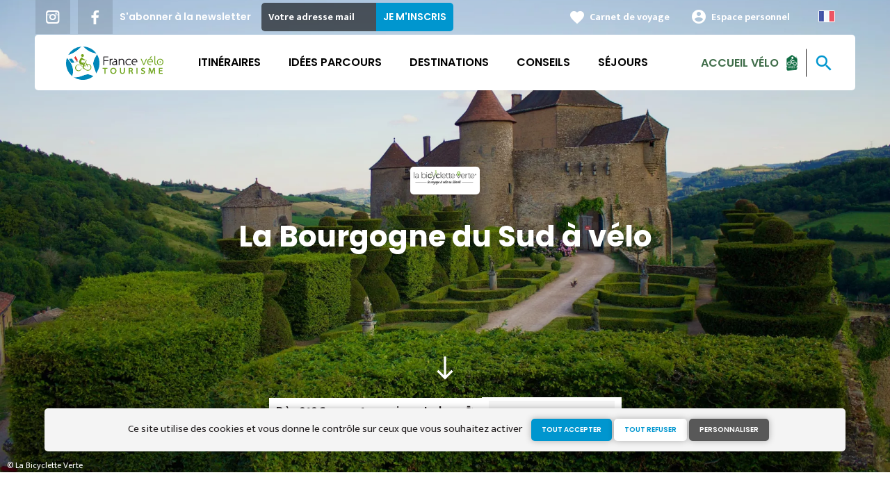

--- FILE ---
content_type: text/html; charset=utf-8
request_url: https://www.google.com/recaptcha/api2/anchor?ar=1&k=6LcmIsMZAAAAAHpvqtlXmPR_BIm42mz6Izvg9-DD&co=aHR0cHM6Ly93d3cuZnJhbmNldmVsb3RvdXJpc21lLmNvbTo0NDM.&hl=en&v=N67nZn4AqZkNcbeMu4prBgzg&size=invisible&anchor-ms=20000&execute-ms=30000&cb=2jw17xsynhsc
body_size: 48806
content:
<!DOCTYPE HTML><html dir="ltr" lang="en"><head><meta http-equiv="Content-Type" content="text/html; charset=UTF-8">
<meta http-equiv="X-UA-Compatible" content="IE=edge">
<title>reCAPTCHA</title>
<style type="text/css">
/* cyrillic-ext */
@font-face {
  font-family: 'Roboto';
  font-style: normal;
  font-weight: 400;
  font-stretch: 100%;
  src: url(//fonts.gstatic.com/s/roboto/v48/KFO7CnqEu92Fr1ME7kSn66aGLdTylUAMa3GUBHMdazTgWw.woff2) format('woff2');
  unicode-range: U+0460-052F, U+1C80-1C8A, U+20B4, U+2DE0-2DFF, U+A640-A69F, U+FE2E-FE2F;
}
/* cyrillic */
@font-face {
  font-family: 'Roboto';
  font-style: normal;
  font-weight: 400;
  font-stretch: 100%;
  src: url(//fonts.gstatic.com/s/roboto/v48/KFO7CnqEu92Fr1ME7kSn66aGLdTylUAMa3iUBHMdazTgWw.woff2) format('woff2');
  unicode-range: U+0301, U+0400-045F, U+0490-0491, U+04B0-04B1, U+2116;
}
/* greek-ext */
@font-face {
  font-family: 'Roboto';
  font-style: normal;
  font-weight: 400;
  font-stretch: 100%;
  src: url(//fonts.gstatic.com/s/roboto/v48/KFO7CnqEu92Fr1ME7kSn66aGLdTylUAMa3CUBHMdazTgWw.woff2) format('woff2');
  unicode-range: U+1F00-1FFF;
}
/* greek */
@font-face {
  font-family: 'Roboto';
  font-style: normal;
  font-weight: 400;
  font-stretch: 100%;
  src: url(//fonts.gstatic.com/s/roboto/v48/KFO7CnqEu92Fr1ME7kSn66aGLdTylUAMa3-UBHMdazTgWw.woff2) format('woff2');
  unicode-range: U+0370-0377, U+037A-037F, U+0384-038A, U+038C, U+038E-03A1, U+03A3-03FF;
}
/* math */
@font-face {
  font-family: 'Roboto';
  font-style: normal;
  font-weight: 400;
  font-stretch: 100%;
  src: url(//fonts.gstatic.com/s/roboto/v48/KFO7CnqEu92Fr1ME7kSn66aGLdTylUAMawCUBHMdazTgWw.woff2) format('woff2');
  unicode-range: U+0302-0303, U+0305, U+0307-0308, U+0310, U+0312, U+0315, U+031A, U+0326-0327, U+032C, U+032F-0330, U+0332-0333, U+0338, U+033A, U+0346, U+034D, U+0391-03A1, U+03A3-03A9, U+03B1-03C9, U+03D1, U+03D5-03D6, U+03F0-03F1, U+03F4-03F5, U+2016-2017, U+2034-2038, U+203C, U+2040, U+2043, U+2047, U+2050, U+2057, U+205F, U+2070-2071, U+2074-208E, U+2090-209C, U+20D0-20DC, U+20E1, U+20E5-20EF, U+2100-2112, U+2114-2115, U+2117-2121, U+2123-214F, U+2190, U+2192, U+2194-21AE, U+21B0-21E5, U+21F1-21F2, U+21F4-2211, U+2213-2214, U+2216-22FF, U+2308-230B, U+2310, U+2319, U+231C-2321, U+2336-237A, U+237C, U+2395, U+239B-23B7, U+23D0, U+23DC-23E1, U+2474-2475, U+25AF, U+25B3, U+25B7, U+25BD, U+25C1, U+25CA, U+25CC, U+25FB, U+266D-266F, U+27C0-27FF, U+2900-2AFF, U+2B0E-2B11, U+2B30-2B4C, U+2BFE, U+3030, U+FF5B, U+FF5D, U+1D400-1D7FF, U+1EE00-1EEFF;
}
/* symbols */
@font-face {
  font-family: 'Roboto';
  font-style: normal;
  font-weight: 400;
  font-stretch: 100%;
  src: url(//fonts.gstatic.com/s/roboto/v48/KFO7CnqEu92Fr1ME7kSn66aGLdTylUAMaxKUBHMdazTgWw.woff2) format('woff2');
  unicode-range: U+0001-000C, U+000E-001F, U+007F-009F, U+20DD-20E0, U+20E2-20E4, U+2150-218F, U+2190, U+2192, U+2194-2199, U+21AF, U+21E6-21F0, U+21F3, U+2218-2219, U+2299, U+22C4-22C6, U+2300-243F, U+2440-244A, U+2460-24FF, U+25A0-27BF, U+2800-28FF, U+2921-2922, U+2981, U+29BF, U+29EB, U+2B00-2BFF, U+4DC0-4DFF, U+FFF9-FFFB, U+10140-1018E, U+10190-1019C, U+101A0, U+101D0-101FD, U+102E0-102FB, U+10E60-10E7E, U+1D2C0-1D2D3, U+1D2E0-1D37F, U+1F000-1F0FF, U+1F100-1F1AD, U+1F1E6-1F1FF, U+1F30D-1F30F, U+1F315, U+1F31C, U+1F31E, U+1F320-1F32C, U+1F336, U+1F378, U+1F37D, U+1F382, U+1F393-1F39F, U+1F3A7-1F3A8, U+1F3AC-1F3AF, U+1F3C2, U+1F3C4-1F3C6, U+1F3CA-1F3CE, U+1F3D4-1F3E0, U+1F3ED, U+1F3F1-1F3F3, U+1F3F5-1F3F7, U+1F408, U+1F415, U+1F41F, U+1F426, U+1F43F, U+1F441-1F442, U+1F444, U+1F446-1F449, U+1F44C-1F44E, U+1F453, U+1F46A, U+1F47D, U+1F4A3, U+1F4B0, U+1F4B3, U+1F4B9, U+1F4BB, U+1F4BF, U+1F4C8-1F4CB, U+1F4D6, U+1F4DA, U+1F4DF, U+1F4E3-1F4E6, U+1F4EA-1F4ED, U+1F4F7, U+1F4F9-1F4FB, U+1F4FD-1F4FE, U+1F503, U+1F507-1F50B, U+1F50D, U+1F512-1F513, U+1F53E-1F54A, U+1F54F-1F5FA, U+1F610, U+1F650-1F67F, U+1F687, U+1F68D, U+1F691, U+1F694, U+1F698, U+1F6AD, U+1F6B2, U+1F6B9-1F6BA, U+1F6BC, U+1F6C6-1F6CF, U+1F6D3-1F6D7, U+1F6E0-1F6EA, U+1F6F0-1F6F3, U+1F6F7-1F6FC, U+1F700-1F7FF, U+1F800-1F80B, U+1F810-1F847, U+1F850-1F859, U+1F860-1F887, U+1F890-1F8AD, U+1F8B0-1F8BB, U+1F8C0-1F8C1, U+1F900-1F90B, U+1F93B, U+1F946, U+1F984, U+1F996, U+1F9E9, U+1FA00-1FA6F, U+1FA70-1FA7C, U+1FA80-1FA89, U+1FA8F-1FAC6, U+1FACE-1FADC, U+1FADF-1FAE9, U+1FAF0-1FAF8, U+1FB00-1FBFF;
}
/* vietnamese */
@font-face {
  font-family: 'Roboto';
  font-style: normal;
  font-weight: 400;
  font-stretch: 100%;
  src: url(//fonts.gstatic.com/s/roboto/v48/KFO7CnqEu92Fr1ME7kSn66aGLdTylUAMa3OUBHMdazTgWw.woff2) format('woff2');
  unicode-range: U+0102-0103, U+0110-0111, U+0128-0129, U+0168-0169, U+01A0-01A1, U+01AF-01B0, U+0300-0301, U+0303-0304, U+0308-0309, U+0323, U+0329, U+1EA0-1EF9, U+20AB;
}
/* latin-ext */
@font-face {
  font-family: 'Roboto';
  font-style: normal;
  font-weight: 400;
  font-stretch: 100%;
  src: url(//fonts.gstatic.com/s/roboto/v48/KFO7CnqEu92Fr1ME7kSn66aGLdTylUAMa3KUBHMdazTgWw.woff2) format('woff2');
  unicode-range: U+0100-02BA, U+02BD-02C5, U+02C7-02CC, U+02CE-02D7, U+02DD-02FF, U+0304, U+0308, U+0329, U+1D00-1DBF, U+1E00-1E9F, U+1EF2-1EFF, U+2020, U+20A0-20AB, U+20AD-20C0, U+2113, U+2C60-2C7F, U+A720-A7FF;
}
/* latin */
@font-face {
  font-family: 'Roboto';
  font-style: normal;
  font-weight: 400;
  font-stretch: 100%;
  src: url(//fonts.gstatic.com/s/roboto/v48/KFO7CnqEu92Fr1ME7kSn66aGLdTylUAMa3yUBHMdazQ.woff2) format('woff2');
  unicode-range: U+0000-00FF, U+0131, U+0152-0153, U+02BB-02BC, U+02C6, U+02DA, U+02DC, U+0304, U+0308, U+0329, U+2000-206F, U+20AC, U+2122, U+2191, U+2193, U+2212, U+2215, U+FEFF, U+FFFD;
}
/* cyrillic-ext */
@font-face {
  font-family: 'Roboto';
  font-style: normal;
  font-weight: 500;
  font-stretch: 100%;
  src: url(//fonts.gstatic.com/s/roboto/v48/KFO7CnqEu92Fr1ME7kSn66aGLdTylUAMa3GUBHMdazTgWw.woff2) format('woff2');
  unicode-range: U+0460-052F, U+1C80-1C8A, U+20B4, U+2DE0-2DFF, U+A640-A69F, U+FE2E-FE2F;
}
/* cyrillic */
@font-face {
  font-family: 'Roboto';
  font-style: normal;
  font-weight: 500;
  font-stretch: 100%;
  src: url(//fonts.gstatic.com/s/roboto/v48/KFO7CnqEu92Fr1ME7kSn66aGLdTylUAMa3iUBHMdazTgWw.woff2) format('woff2');
  unicode-range: U+0301, U+0400-045F, U+0490-0491, U+04B0-04B1, U+2116;
}
/* greek-ext */
@font-face {
  font-family: 'Roboto';
  font-style: normal;
  font-weight: 500;
  font-stretch: 100%;
  src: url(//fonts.gstatic.com/s/roboto/v48/KFO7CnqEu92Fr1ME7kSn66aGLdTylUAMa3CUBHMdazTgWw.woff2) format('woff2');
  unicode-range: U+1F00-1FFF;
}
/* greek */
@font-face {
  font-family: 'Roboto';
  font-style: normal;
  font-weight: 500;
  font-stretch: 100%;
  src: url(//fonts.gstatic.com/s/roboto/v48/KFO7CnqEu92Fr1ME7kSn66aGLdTylUAMa3-UBHMdazTgWw.woff2) format('woff2');
  unicode-range: U+0370-0377, U+037A-037F, U+0384-038A, U+038C, U+038E-03A1, U+03A3-03FF;
}
/* math */
@font-face {
  font-family: 'Roboto';
  font-style: normal;
  font-weight: 500;
  font-stretch: 100%;
  src: url(//fonts.gstatic.com/s/roboto/v48/KFO7CnqEu92Fr1ME7kSn66aGLdTylUAMawCUBHMdazTgWw.woff2) format('woff2');
  unicode-range: U+0302-0303, U+0305, U+0307-0308, U+0310, U+0312, U+0315, U+031A, U+0326-0327, U+032C, U+032F-0330, U+0332-0333, U+0338, U+033A, U+0346, U+034D, U+0391-03A1, U+03A3-03A9, U+03B1-03C9, U+03D1, U+03D5-03D6, U+03F0-03F1, U+03F4-03F5, U+2016-2017, U+2034-2038, U+203C, U+2040, U+2043, U+2047, U+2050, U+2057, U+205F, U+2070-2071, U+2074-208E, U+2090-209C, U+20D0-20DC, U+20E1, U+20E5-20EF, U+2100-2112, U+2114-2115, U+2117-2121, U+2123-214F, U+2190, U+2192, U+2194-21AE, U+21B0-21E5, U+21F1-21F2, U+21F4-2211, U+2213-2214, U+2216-22FF, U+2308-230B, U+2310, U+2319, U+231C-2321, U+2336-237A, U+237C, U+2395, U+239B-23B7, U+23D0, U+23DC-23E1, U+2474-2475, U+25AF, U+25B3, U+25B7, U+25BD, U+25C1, U+25CA, U+25CC, U+25FB, U+266D-266F, U+27C0-27FF, U+2900-2AFF, U+2B0E-2B11, U+2B30-2B4C, U+2BFE, U+3030, U+FF5B, U+FF5D, U+1D400-1D7FF, U+1EE00-1EEFF;
}
/* symbols */
@font-face {
  font-family: 'Roboto';
  font-style: normal;
  font-weight: 500;
  font-stretch: 100%;
  src: url(//fonts.gstatic.com/s/roboto/v48/KFO7CnqEu92Fr1ME7kSn66aGLdTylUAMaxKUBHMdazTgWw.woff2) format('woff2');
  unicode-range: U+0001-000C, U+000E-001F, U+007F-009F, U+20DD-20E0, U+20E2-20E4, U+2150-218F, U+2190, U+2192, U+2194-2199, U+21AF, U+21E6-21F0, U+21F3, U+2218-2219, U+2299, U+22C4-22C6, U+2300-243F, U+2440-244A, U+2460-24FF, U+25A0-27BF, U+2800-28FF, U+2921-2922, U+2981, U+29BF, U+29EB, U+2B00-2BFF, U+4DC0-4DFF, U+FFF9-FFFB, U+10140-1018E, U+10190-1019C, U+101A0, U+101D0-101FD, U+102E0-102FB, U+10E60-10E7E, U+1D2C0-1D2D3, U+1D2E0-1D37F, U+1F000-1F0FF, U+1F100-1F1AD, U+1F1E6-1F1FF, U+1F30D-1F30F, U+1F315, U+1F31C, U+1F31E, U+1F320-1F32C, U+1F336, U+1F378, U+1F37D, U+1F382, U+1F393-1F39F, U+1F3A7-1F3A8, U+1F3AC-1F3AF, U+1F3C2, U+1F3C4-1F3C6, U+1F3CA-1F3CE, U+1F3D4-1F3E0, U+1F3ED, U+1F3F1-1F3F3, U+1F3F5-1F3F7, U+1F408, U+1F415, U+1F41F, U+1F426, U+1F43F, U+1F441-1F442, U+1F444, U+1F446-1F449, U+1F44C-1F44E, U+1F453, U+1F46A, U+1F47D, U+1F4A3, U+1F4B0, U+1F4B3, U+1F4B9, U+1F4BB, U+1F4BF, U+1F4C8-1F4CB, U+1F4D6, U+1F4DA, U+1F4DF, U+1F4E3-1F4E6, U+1F4EA-1F4ED, U+1F4F7, U+1F4F9-1F4FB, U+1F4FD-1F4FE, U+1F503, U+1F507-1F50B, U+1F50D, U+1F512-1F513, U+1F53E-1F54A, U+1F54F-1F5FA, U+1F610, U+1F650-1F67F, U+1F687, U+1F68D, U+1F691, U+1F694, U+1F698, U+1F6AD, U+1F6B2, U+1F6B9-1F6BA, U+1F6BC, U+1F6C6-1F6CF, U+1F6D3-1F6D7, U+1F6E0-1F6EA, U+1F6F0-1F6F3, U+1F6F7-1F6FC, U+1F700-1F7FF, U+1F800-1F80B, U+1F810-1F847, U+1F850-1F859, U+1F860-1F887, U+1F890-1F8AD, U+1F8B0-1F8BB, U+1F8C0-1F8C1, U+1F900-1F90B, U+1F93B, U+1F946, U+1F984, U+1F996, U+1F9E9, U+1FA00-1FA6F, U+1FA70-1FA7C, U+1FA80-1FA89, U+1FA8F-1FAC6, U+1FACE-1FADC, U+1FADF-1FAE9, U+1FAF0-1FAF8, U+1FB00-1FBFF;
}
/* vietnamese */
@font-face {
  font-family: 'Roboto';
  font-style: normal;
  font-weight: 500;
  font-stretch: 100%;
  src: url(//fonts.gstatic.com/s/roboto/v48/KFO7CnqEu92Fr1ME7kSn66aGLdTylUAMa3OUBHMdazTgWw.woff2) format('woff2');
  unicode-range: U+0102-0103, U+0110-0111, U+0128-0129, U+0168-0169, U+01A0-01A1, U+01AF-01B0, U+0300-0301, U+0303-0304, U+0308-0309, U+0323, U+0329, U+1EA0-1EF9, U+20AB;
}
/* latin-ext */
@font-face {
  font-family: 'Roboto';
  font-style: normal;
  font-weight: 500;
  font-stretch: 100%;
  src: url(//fonts.gstatic.com/s/roboto/v48/KFO7CnqEu92Fr1ME7kSn66aGLdTylUAMa3KUBHMdazTgWw.woff2) format('woff2');
  unicode-range: U+0100-02BA, U+02BD-02C5, U+02C7-02CC, U+02CE-02D7, U+02DD-02FF, U+0304, U+0308, U+0329, U+1D00-1DBF, U+1E00-1E9F, U+1EF2-1EFF, U+2020, U+20A0-20AB, U+20AD-20C0, U+2113, U+2C60-2C7F, U+A720-A7FF;
}
/* latin */
@font-face {
  font-family: 'Roboto';
  font-style: normal;
  font-weight: 500;
  font-stretch: 100%;
  src: url(//fonts.gstatic.com/s/roboto/v48/KFO7CnqEu92Fr1ME7kSn66aGLdTylUAMa3yUBHMdazQ.woff2) format('woff2');
  unicode-range: U+0000-00FF, U+0131, U+0152-0153, U+02BB-02BC, U+02C6, U+02DA, U+02DC, U+0304, U+0308, U+0329, U+2000-206F, U+20AC, U+2122, U+2191, U+2193, U+2212, U+2215, U+FEFF, U+FFFD;
}
/* cyrillic-ext */
@font-face {
  font-family: 'Roboto';
  font-style: normal;
  font-weight: 900;
  font-stretch: 100%;
  src: url(//fonts.gstatic.com/s/roboto/v48/KFO7CnqEu92Fr1ME7kSn66aGLdTylUAMa3GUBHMdazTgWw.woff2) format('woff2');
  unicode-range: U+0460-052F, U+1C80-1C8A, U+20B4, U+2DE0-2DFF, U+A640-A69F, U+FE2E-FE2F;
}
/* cyrillic */
@font-face {
  font-family: 'Roboto';
  font-style: normal;
  font-weight: 900;
  font-stretch: 100%;
  src: url(//fonts.gstatic.com/s/roboto/v48/KFO7CnqEu92Fr1ME7kSn66aGLdTylUAMa3iUBHMdazTgWw.woff2) format('woff2');
  unicode-range: U+0301, U+0400-045F, U+0490-0491, U+04B0-04B1, U+2116;
}
/* greek-ext */
@font-face {
  font-family: 'Roboto';
  font-style: normal;
  font-weight: 900;
  font-stretch: 100%;
  src: url(//fonts.gstatic.com/s/roboto/v48/KFO7CnqEu92Fr1ME7kSn66aGLdTylUAMa3CUBHMdazTgWw.woff2) format('woff2');
  unicode-range: U+1F00-1FFF;
}
/* greek */
@font-face {
  font-family: 'Roboto';
  font-style: normal;
  font-weight: 900;
  font-stretch: 100%;
  src: url(//fonts.gstatic.com/s/roboto/v48/KFO7CnqEu92Fr1ME7kSn66aGLdTylUAMa3-UBHMdazTgWw.woff2) format('woff2');
  unicode-range: U+0370-0377, U+037A-037F, U+0384-038A, U+038C, U+038E-03A1, U+03A3-03FF;
}
/* math */
@font-face {
  font-family: 'Roboto';
  font-style: normal;
  font-weight: 900;
  font-stretch: 100%;
  src: url(//fonts.gstatic.com/s/roboto/v48/KFO7CnqEu92Fr1ME7kSn66aGLdTylUAMawCUBHMdazTgWw.woff2) format('woff2');
  unicode-range: U+0302-0303, U+0305, U+0307-0308, U+0310, U+0312, U+0315, U+031A, U+0326-0327, U+032C, U+032F-0330, U+0332-0333, U+0338, U+033A, U+0346, U+034D, U+0391-03A1, U+03A3-03A9, U+03B1-03C9, U+03D1, U+03D5-03D6, U+03F0-03F1, U+03F4-03F5, U+2016-2017, U+2034-2038, U+203C, U+2040, U+2043, U+2047, U+2050, U+2057, U+205F, U+2070-2071, U+2074-208E, U+2090-209C, U+20D0-20DC, U+20E1, U+20E5-20EF, U+2100-2112, U+2114-2115, U+2117-2121, U+2123-214F, U+2190, U+2192, U+2194-21AE, U+21B0-21E5, U+21F1-21F2, U+21F4-2211, U+2213-2214, U+2216-22FF, U+2308-230B, U+2310, U+2319, U+231C-2321, U+2336-237A, U+237C, U+2395, U+239B-23B7, U+23D0, U+23DC-23E1, U+2474-2475, U+25AF, U+25B3, U+25B7, U+25BD, U+25C1, U+25CA, U+25CC, U+25FB, U+266D-266F, U+27C0-27FF, U+2900-2AFF, U+2B0E-2B11, U+2B30-2B4C, U+2BFE, U+3030, U+FF5B, U+FF5D, U+1D400-1D7FF, U+1EE00-1EEFF;
}
/* symbols */
@font-face {
  font-family: 'Roboto';
  font-style: normal;
  font-weight: 900;
  font-stretch: 100%;
  src: url(//fonts.gstatic.com/s/roboto/v48/KFO7CnqEu92Fr1ME7kSn66aGLdTylUAMaxKUBHMdazTgWw.woff2) format('woff2');
  unicode-range: U+0001-000C, U+000E-001F, U+007F-009F, U+20DD-20E0, U+20E2-20E4, U+2150-218F, U+2190, U+2192, U+2194-2199, U+21AF, U+21E6-21F0, U+21F3, U+2218-2219, U+2299, U+22C4-22C6, U+2300-243F, U+2440-244A, U+2460-24FF, U+25A0-27BF, U+2800-28FF, U+2921-2922, U+2981, U+29BF, U+29EB, U+2B00-2BFF, U+4DC0-4DFF, U+FFF9-FFFB, U+10140-1018E, U+10190-1019C, U+101A0, U+101D0-101FD, U+102E0-102FB, U+10E60-10E7E, U+1D2C0-1D2D3, U+1D2E0-1D37F, U+1F000-1F0FF, U+1F100-1F1AD, U+1F1E6-1F1FF, U+1F30D-1F30F, U+1F315, U+1F31C, U+1F31E, U+1F320-1F32C, U+1F336, U+1F378, U+1F37D, U+1F382, U+1F393-1F39F, U+1F3A7-1F3A8, U+1F3AC-1F3AF, U+1F3C2, U+1F3C4-1F3C6, U+1F3CA-1F3CE, U+1F3D4-1F3E0, U+1F3ED, U+1F3F1-1F3F3, U+1F3F5-1F3F7, U+1F408, U+1F415, U+1F41F, U+1F426, U+1F43F, U+1F441-1F442, U+1F444, U+1F446-1F449, U+1F44C-1F44E, U+1F453, U+1F46A, U+1F47D, U+1F4A3, U+1F4B0, U+1F4B3, U+1F4B9, U+1F4BB, U+1F4BF, U+1F4C8-1F4CB, U+1F4D6, U+1F4DA, U+1F4DF, U+1F4E3-1F4E6, U+1F4EA-1F4ED, U+1F4F7, U+1F4F9-1F4FB, U+1F4FD-1F4FE, U+1F503, U+1F507-1F50B, U+1F50D, U+1F512-1F513, U+1F53E-1F54A, U+1F54F-1F5FA, U+1F610, U+1F650-1F67F, U+1F687, U+1F68D, U+1F691, U+1F694, U+1F698, U+1F6AD, U+1F6B2, U+1F6B9-1F6BA, U+1F6BC, U+1F6C6-1F6CF, U+1F6D3-1F6D7, U+1F6E0-1F6EA, U+1F6F0-1F6F3, U+1F6F7-1F6FC, U+1F700-1F7FF, U+1F800-1F80B, U+1F810-1F847, U+1F850-1F859, U+1F860-1F887, U+1F890-1F8AD, U+1F8B0-1F8BB, U+1F8C0-1F8C1, U+1F900-1F90B, U+1F93B, U+1F946, U+1F984, U+1F996, U+1F9E9, U+1FA00-1FA6F, U+1FA70-1FA7C, U+1FA80-1FA89, U+1FA8F-1FAC6, U+1FACE-1FADC, U+1FADF-1FAE9, U+1FAF0-1FAF8, U+1FB00-1FBFF;
}
/* vietnamese */
@font-face {
  font-family: 'Roboto';
  font-style: normal;
  font-weight: 900;
  font-stretch: 100%;
  src: url(//fonts.gstatic.com/s/roboto/v48/KFO7CnqEu92Fr1ME7kSn66aGLdTylUAMa3OUBHMdazTgWw.woff2) format('woff2');
  unicode-range: U+0102-0103, U+0110-0111, U+0128-0129, U+0168-0169, U+01A0-01A1, U+01AF-01B0, U+0300-0301, U+0303-0304, U+0308-0309, U+0323, U+0329, U+1EA0-1EF9, U+20AB;
}
/* latin-ext */
@font-face {
  font-family: 'Roboto';
  font-style: normal;
  font-weight: 900;
  font-stretch: 100%;
  src: url(//fonts.gstatic.com/s/roboto/v48/KFO7CnqEu92Fr1ME7kSn66aGLdTylUAMa3KUBHMdazTgWw.woff2) format('woff2');
  unicode-range: U+0100-02BA, U+02BD-02C5, U+02C7-02CC, U+02CE-02D7, U+02DD-02FF, U+0304, U+0308, U+0329, U+1D00-1DBF, U+1E00-1E9F, U+1EF2-1EFF, U+2020, U+20A0-20AB, U+20AD-20C0, U+2113, U+2C60-2C7F, U+A720-A7FF;
}
/* latin */
@font-face {
  font-family: 'Roboto';
  font-style: normal;
  font-weight: 900;
  font-stretch: 100%;
  src: url(//fonts.gstatic.com/s/roboto/v48/KFO7CnqEu92Fr1ME7kSn66aGLdTylUAMa3yUBHMdazQ.woff2) format('woff2');
  unicode-range: U+0000-00FF, U+0131, U+0152-0153, U+02BB-02BC, U+02C6, U+02DA, U+02DC, U+0304, U+0308, U+0329, U+2000-206F, U+20AC, U+2122, U+2191, U+2193, U+2212, U+2215, U+FEFF, U+FFFD;
}

</style>
<link rel="stylesheet" type="text/css" href="https://www.gstatic.com/recaptcha/releases/N67nZn4AqZkNcbeMu4prBgzg/styles__ltr.css">
<script nonce="3-cLo2veZ06JQuBD14Ilcw" type="text/javascript">window['__recaptcha_api'] = 'https://www.google.com/recaptcha/api2/';</script>
<script type="text/javascript" src="https://www.gstatic.com/recaptcha/releases/N67nZn4AqZkNcbeMu4prBgzg/recaptcha__en.js" nonce="3-cLo2veZ06JQuBD14Ilcw">
      
    </script></head>
<body><div id="rc-anchor-alert" class="rc-anchor-alert"></div>
<input type="hidden" id="recaptcha-token" value="[base64]">
<script type="text/javascript" nonce="3-cLo2veZ06JQuBD14Ilcw">
      recaptcha.anchor.Main.init("[\x22ainput\x22,[\x22bgdata\x22,\x22\x22,\[base64]/[base64]/[base64]/ZyhXLGgpOnEoW04sMjEsbF0sVywwKSxoKSxmYWxzZSxmYWxzZSl9Y2F0Y2goayl7RygzNTgsVyk/[base64]/[base64]/[base64]/[base64]/[base64]/[base64]/[base64]/bmV3IEJbT10oRFswXSk6dz09Mj9uZXcgQltPXShEWzBdLERbMV0pOnc9PTM/bmV3IEJbT10oRFswXSxEWzFdLERbMl0pOnc9PTQ/[base64]/[base64]/[base64]/[base64]/[base64]\\u003d\x22,\[base64]\\u003d\x22,\x22MTbDv3Ehwq06w5bCoC1QX8KAdQx0wrhQLcO7w7Asw5PCgH0PwrTDjcOnFgDDvz7DvHxiwqoXEMKKw6Izwr3CscOVw47CuDR7ccKAXcOPNTXCkgHDhsKVwqxoQ8Ojw6cJccOAw5d8wrZHLcK0B3vDn2/CsMK8MCUtw4g+ET7ChQ1OwrjCjcOCYcKqXMO8GcKuw5LCmcOowrVFw5V7QRzDkHVoUmtvw4d+W8KGwr8WwqPDsw8HKcOeLztPZMOfwpLDpipawo1FI33DsSTCowzCsGbDtsKRaMK1wow3DTBjw55kw7hywrB7RmjCiMOBTgfDqyBILcKRw7nCtQVxVX/DqgzCncKCwpsxwpQMFA5jc8K4wrFVw7VUw6lueTYLUMOlwphPw7HDlMO0P8OKc1VTasO+NDl9fA/DtcONN8OuNcOzVcKOw5jCi8OYw6Ayw6Atw5jCmHRPSnpiwpbDosKhwqpAw7EtTHQNw4HDq0nDjsOsfE7Cs8O1w7DCtCPCn2DDl8KJAsOcTMOHUsKzwrFGwrJKGn/Cn8ODdsOUBzRaYMKCPMKlw6rCisOzw5N6ZHzCjMO3wqdxQ8Kuw5fDqVvDq3ZlwqkSw7g7wqbCqEBfw7TDvXbDgcOMfFMSPFM1w7/Di0gaw4pLMBgrUAVCwrFhw4PCrwLDsxvCnUt3w4UMwpA3w4x/X8KoFFfDlkjDnsKYwo5HK2Nowq/[base64]/CusKXw583PMOYSWJCfivDncOLwrtWGWPCsMKBwqBAaCdawo8+M37DpwHCmVkBw4rDrG3CoMKcIMKaw409w7gmRjA4eTV3w6HDig1Bw5rCghzCnxp1WzvCrMO8cU7CsMOTWMOzwqEnwpnCkU5JwoASw5NYw6HCpsOndX/Ch8KEw6HDhDvDlsOXw4vDgMKaZMKRw7fDkhApOsOsw6xjFkMPwprDizHDgzcJNEDClBnCn3JAPsOJHQEywpgvw6tdwrvCgQfDmgPCv8OcaH50d8O/[base64]/DizNzbxLCj0DCocK3MQ/[base64]/[base64]/[base64]/[base64]/FBMGGMOGwqTDoTY6U1QmTcKzLcKRQFXCinLCkMOBXQjCvsKVH8OTV8KswrpbKMO1QsODPQJYPsKEwpVgaWHDvsO6ecOkG8OXQkHDocO6w6LCjcOPNFTDiyNhw5kBw5XDs8K+w6tfwrxBw6HCncOKwpQPw5wNw6Epw4/CocKpwrvDjSjCjcORHBHDi0jChTfDlQ7Cq8OGO8OEEcOgw5vCnMKmTS3DqsO4w7QzRnHCq8OSQMKxBcO2ScORM2zCowbDkQfDmxI+D0AgVk4Lw6ECw7DCpwbDr8K8elUEAxfDh8KEw7Ycw4l4ZCDCnsOfwrbDscO4w5/CqQTDo8Odw60IwqbDiMKRw7pOLXTDhMKWQsOIPMOzacKUDcOqdsKCcw1pYhvCrUXCk8O/EznCjMKPw43CsMOEw5HCkhvCsAQaw4rCnFx1TQnDp1oQw7bCpn/DiThZIzLDsVpwT8KlwrgifVLCssO2J8O/[base64]/DlMKrEXfCqkxiwqHDnQo7NVElRmZqw6c/JCgbw7zClgxmTU/DuVHChMOwwqxAw47DrsOQRMOBwrE9w77CnC9uw5DDm03CplJ9wpgiwoR8S8KYQMOsd8KrwpBOw4zCrn5QwpTCskMRw6Vywo5IAsOOwp8YPsKLdcKwwpxCMcKBJmnCpSfCusK/w5R/[base64]/DmsKKMB8sAcOoDWgKw6LCqMK/OjJ0w7kLwpHCi8K5SWAyPcOwwrMmNMKhZnoNw5LClsKYwrtLRcOyQMOFwqE0w4M+YcO8w5wcw4TCncO6EUbCqcKAw4dlwpNDw7DCoMK9MQ9LAcOwMsKpCFbDugbDjcKiwrEEwpNWwpfCgUQ8YE/DssKZw7/Dp8Okw5bCvCQzOGMAw5B0w6rClmtKJXDCgXnDncOcw6TDthLCkcOuTU7CssK4AT/CmMO/w5UlcMORw6zCtk/DucOzFMKNe8OxwrnDilTDgsKuS8KOwq/DhisMw6sOfMKHw4nDh0MJwqQUwp7Ch0rDoCoxw4DCq0XCgjMiVMOzIRvCnih/I8OeTG0WX8OdNMKwR1TCvD/[base64]/[base64]/[base64]/DqjM7w680U8Olw6bDusKxY8KfwpF7w47DswIDHXEtDEhoJ3/Cs8KLwql5CDXDncKQMF3CqlR7w7LDtsKIwo/[base64]/wo3DqhhCEgELw7wYwq08dcK6TWjDlBgmWWzDsMOzwqo/[base64]/[base64]/[base64]/DsHl0w4/Digw6P8OMw7sRwrjCrwDDgAvDl8Kewpp8J28WUcOwYEHCmcKXJCzDhMOXw79wwqluOMKsw5QifcO8aQ5VHcOKwofDnGx8wrHCrwnDoErCj1zCn8Orw4tiwonCtUHDvXcYwq8Mw5/[base64]/acKiwqHDt8O7FsOMwpzDpHVRwrPCgUAewrRXw54Vw7M7ccOaOsO3wqo0RsOswpY1QBdLwoIDNlkaw51CKsOow6nClEzDucKkw6jCixDCuH/Ch8O8e8KQYMKkwqFnw7E6O8KIwrQnRsKzwq0Cw43DrxnDn19tKjnDijklLMK3wrnDmMOFZUbCinpAwpQhw7IPwpDDlTtMUX/Dk8ORwo9HwpTDicKqw5QlfQ1Rw4rDicKwwqbDrcKaw7sJVsKpworDucKxVsKidMOxBQNJEsOFw5XClggBwrXDmUszw410w4PDoyJtdsKHB8KfbMOKasOTw74FDsOUCyTDtcOiGsKgw45DUkjDkMKQw5jDoiDDj0cLd2xDGXALw4vDoFzDrA3DtMOncW3Drh/DlWDChxTDksOQwr8Ow6Q+ckYmwpTCm1Q7w5vDpcOEwqDCgV0qw5vDjnMpRGVSw65zHcKmwq7CjXTDtVvCmMOBwrEDw4REB8Omw7/CnBQxw653K0ASwqlvUAgGeRxFwplZD8KGEMKkWn1QWcOwTXTCtyTDkyHDusOswrPCo8O5w7k9wrgtMsKqc8OyQCx4wpoPwrwSBAHDnMOqLENdwpHDk3/CqTPCtUfCrDzDvMOFw6dMwopQw5pJUx3CjETDnTfDnMOhaitdU8OLW0B4fBzDnUoTTh7ClHocX8OewplOWSo4FDbDgMKwNHNRwqjDhiPDnMKMw5ISJVHDl8KHJSzCpj5HVsOHbmQ/wpzDs3nDpMOvwpB+w7w7G8OLS0/CjMK0wrhNXnzDj8KIOAXDmcOPaMO1wq/DnTInwrLDuGZOw68oDsOiPk7ChWLDkDnCgcKsPMO1wpkGRcKYBMODG8KFC8KSfwfCtwUBDcKBacKnVxc7wo3DtcOTw58DG8K4a1LDv8KGw6PCjgEDesO3w7d3wo4TwrHCtFs/A8KXwqpvGcO8wp0EUx1Hw7DDm8KdNMKbwpXDm8KRJsKMHAbDvMOwwq9hwpjDlsKPwqbDucKbRMKTDB4aw6UUacKtVsOXaSQVwpkxbxDDtFBLFFQ4wofDlcK6wqVdwrvDlsO+aifCqzrCgsKHFMOxw6fCjkfCocOeP8OPNcO9QXhaw6E6RMKMUsOsMMKow7LCuC/DvcKvw5s1J8OMYUHDuGd4wpgdQ8O2AyJjQMOPwqoZdFHCoHbDuVbChSnCt0Zuwqkmw4LDrVnCrAYFw6tQw6HCrVHDncOZVXnCrFLCjMO/[base64]/CsUpqw6R+P3lDwqrDrRrCvUrDkMOedRjDh8KGdUtwIA4EwpQrNjAXRMO9ck5/F1J+CyF5f8O1EMOoS8KgFsKrwqITOsOGZ8OPTUbDqcO9FhPClR/DqcOIasOHTE1sYcKeYw/CjMKVRMO4w4N2Z8K+YUfCqmRtRMKYwrbDo1DDmsO8By4fDSTCgG5KwoxbIMKsw4bDimp9wp5ew6TDphzClwvDumLCtMObwph+acO4PMKtw4ctwrnDgyDCtcKaw7HDj8KBKsKfY8KZOygyw6HCv3/Cn0zDhUR8wp5fw5jCvcOnw4lwKcKbZMOTwrzDgMKrRcKswr3CmkDCqlvCg2XChk4vw7JefMKDw6xeS0sEwpjDt35DWz7DjQDDtcO3c2FSw4nCigvDknVzw6F5wpbCnsO6wp47XcKxecOCA8Oxw7ZwwqHDhA1NPcKKAsO/[base64]/Du8OJwqHCjcOxwokuw74eEDnDnHXDukLDq8K3wqjDlUkbw5tOSH8Tw4fDtxXDvD89HHrDgUZPwpHDlF/CnMKnwoDDqXHCpMOtw7pCw64SwqwBwoTDosOUwofCpj00MA9GER8sw4vCncKmwqrClcO7w6zCjkfDqkonVl5rEsOMekrDhXREw7XCrsKGKMOKwqxeG8KqwojCsMKWwqo6w5HDpcOPw6DDs8K6bMKGYzTDnsOKw6bCvxvDgxvDscOlwpbDghJrwooKw7h/wpLDg8OKfSRgHQrCssO7aAvDmMK6woXCm1wXwqbDpnHDv8KMwo7CtHTCrjkaCn44wqnDrBzDuDoaCsOIw5g5RDXDjwxWQ8KNwpjCixZOwo/[base64]/Cri/Cp3k+w79sw7d4QCrDmsKbXQpVCSQAwqLDqQYvwpfDvcKQZA3CncKnw4rDlXbDqm/[base64]/DgcOww4fDhsK5wr/CgXMpfnPCjUVufMKkw6TCgcKrwoLDpinDsg5FfE0NNVVHXUvDomvCisODwr7Cj8KnLMO2w67CvsOrJF3CjTPDry/CjsOPKMOlw5fDosK8w5fCv8KaAwZlwpx6wqPDm1lVwrHClsOVw60cwrxow4LCisOeYmPDmw/[base64]/CjB/DvcOgesKHcWTCtlpUW8OGdWtcZcKNwoXDiwfCiigDw6V3wozDhsKuwp0wYcKYw7BHw6JdJzoZw4lxEkEaw7XDiyPDsMOsL8OzG8OSOnYAdw5OwrHCuMOxwphpQMKrwrAjwoMkw6TCosOXMx9sLgLCvMOEw5jDkH/[base64]/CrzFLD3A9woAHScO1VGJxesOewrTCp8ORwrs5FsOvw4LCjg0rwoPDpMOVw4LDosKlwpVHw6XCsXLDhxTCt8K2wqjCu8OqwrXCkMOTwoLCu8K4QkYlR8KVw5pgwok5b0/Cv3nDu8Kwwo3Dg8OFGMKGwp/Dh8O3HUo3ayE1XsKdQcOOw5TDoWfCl1snw47ClMOdw7zDsyDDp3HDsAbCoFjCpWEHw5Aswr4rw7Zrwp3Dvxs0w41cw7fCk8OICsK4w5MRNMKNwrfDniPCqyRbRXxuNMOaS07ChsK7w6JLWQnCq8KaMsO8ABBuw49/XmkmGTUpw65Vc2Qiw7Eqw5h8ZMOxw5VlXcOQwqnCsnlkUMKhwoDCj8OCU8OHe8O8eHzDksKOwohxw6t3wqJbQ8OKw51CwpHCuMKAOsKMNF7CnsKrw4/DjcKLc8KaDMO2w5ZIwpQXTFc/wprDisOcwpbCqjTDhcOBw6d7w4XDk2HCjAItMsOHwrLDmBN6AUjCsHcZGcKJIMKIVsK8BwnDnzl/[base64]/DqD1Ed8O4w6DDq8OfwoFxASvDjATDpsKHwrJQwqwYw5FPwoZhwrcTIFPCsA0FJSE2asOJSmPCgsK0PmHDsTAMY2cxw4s4w5rDoSktwoxXQB/CkXZ2w7fCmHFKw4bDlEvDmSAtCMOSw4rCoFAKwrzDjlFCw7pGPsKWVMKkY8KBWsKDKsKJPmtuw55ow5/DgyM7NhYmwpbCjsKoDmxVwpLDtUoOw6oHwp/Cj3DCmGfDs1vDjMOTScO4w7Y5wqtPw5QiIcKpwpvCgHYSdMO4cGrDqG/DjMOhdynDrDhxRWtFeMKjGD0+wosMwp7DpmdNw7/Co8OAw4XCigoLCcK9wpTDosOTwrd7wrwuJlsdRQrCkQHDig/[base64]/[base64]/CuMOvwozCpMOLK0HCoSMbw5nCjSlbd8KgGEMeRH3DrDTDkgVLw5wUOXhjw6l7YMO1Cwhew57CoA/DpMK/wp40wprDpcKDwqfCrRZGBsKiwr/Ds8O4acKSaFvDlxfDrWTDocOOd8Ksw6IewrTDjE4/wp9QwonCoU4gw5rDi2XDvsOBwqTDq8KoLcKiXTxNw7fDuhg4E8KXwpE6wpt2w7l4PDgUV8Kuw5hXOy1kw5JHw47DnFVtf8OqYgAoO27Co3rDpBt7w6d/w4TDmMO2O8KgdC1YUsOAHcOkwrQtw6NnWD/DjTpzEcObSmzCpTLDocKtwpA9TcKbY8Oswqlvw49Hw4bDoRtZw7NjwolYTsO4B3w1w5DCv8KMKQrDocOzw5IywpB1wowTW1jDlVTDjULDlCMGDQFnaMK+NsKOw4BcKgfDtMKdw7XCssK8Mk7DqBnClMOzD8OrAlPCjMKqw61Vw6EAwqvDslIlwo/DiQ3CkcKkwoRWOiAmw7wmwo/[base64]/wonDisK5dVNWHThHIEpTXkbDisKzw5oXwodLFsKBScOww6/Cv8OCEMOTwovCr0ZTA8KCIjLDkgV5wqXDgALCjzoAZsKvw5NIw5fCo01FGy/DlcKlw5U9HsK/w4rDlMOrbcOLw74rRBHCiWjDhjRjwpfCt3F3AsKLCHzCqjFvw70mcsOmPMO3asKXe2w6wpwOwrtvw4csw7pRw7/DglAXfXdmYMKPwqE8P8OIwp/Dn8KiGMKCw6PDqV9lAcOwTMK6TFjCoQl0w45tw6XCvHh/[base64]/OMOdd3nDpsK2KVDCv8OGw6kkw7hXw4xvJ8OjLsK+w5wIw4nCrTXDksK1wr/[base64]/[base64]/CrsKtw6fDnCM0Z8OCw7F+LErDtTsqWcODLcK6wp9dwr1Nw65bw6LDmsKWDsKoC8K+wojDrkDDl2Efw6PCiMKpRcOkcMOmc8ODQ8OMbsK8csOBPwFsRMOBADhuMnsVwrZCH8KCw4vCtcOMwpHCgVbDtGnDvsKpbcKVZzFIwqg/MjJWXMKQw7EFRMORw4zCvsOnPHskW8Kcwp3CpUh9wqfCmAXCtQJ5w7EtOAYqwpLDqXccW3LCj29ew6XDtHfChUUIwq81PsORwprDrUDDkMONw7pTwrjDt20WwoAUQsOhWMOUGsKdVS7CkSdRVFh8OMKFMWxswqjCmB7CnsOmw6/CtcKeCys1woUbw7p7XyUTw6rDgTTDssKyMlXCqTjCjF7CqMKrJUwrO14BwoHCscOrKcKnwrHCvsKEI8KJJcODWTLCssODGHHDp8ORJyVKw7A/bCs3wql5wpcYPsOTwpUIw4TCtsOWwp5/[base64]/w5dywpxQw6kjWCbCt0PChsO1w55Aw5N8w4/DgHQkw7vCgxvDqcKsw4PChnTDrynCksOgOmJBB8O2wol/[base64]/Cp3EPeQXCnQkKP8OTZsOPfWbCl8KHwpRPI8K1BnJbw6cdw7nDpcO4MyDDuWnDi8KvC0YXwqPClMKJwonDjMOFwrvCjCI0wp/CmUbCs8OvRCUEQxFXwqnCh8O0wpXCtsKyw45oU19HDGY1wpPCj2vDl1PDu8Onw4XDtcO2f27DmzPCq8O8w4TDjsOQw4YPOwTCohI9GzjCvsOVGT/CnUvCocOYwrLCoRYLdDhzw5HDr3/CkxlIKQtVw5DDrQtDCT5pOMKbbMOBJC/Dj8KYZMOPw7ApSkFOwpbCo8OxD8K6PCQlBsOhw6PCl1LCn24hw7zDucOPwobCisOHw4TCtMOjwo0mw57DkcK9G8KnwpfCkSJSwoo7cVrCosK8w7PDtMKYIMOqYHbDmcO5TV/[base64]/CmcOmXXsnwrdgR8KfG3nDtsK/wrxYUS5KwqLCgB/DgCsQL8Omwr97wq1PBMKLH8O7wpfDtxYsewVwUkfDvF/CpCjCvsONwpnCnMK5GsK1IlxJwoLDphIoG8K0w4nCiU8yMHTCpEpYwqZqTMKTJS/Cm8OYNMK9dRVrbUk2IcOzTQ/[base64]/DknzCrcOxHsOFf8KkwrfCkcKswpbCssKuOsKQwprCqMK1wrRww5xcNTEkQTQRfsOABy/DqcKgIcKuw5F6HC1xwoNMVcOWGsKWR8OLw5UtwqJyGcOxwpNuMsKdwoESw5BxQcOwc8OMOcODO01zwr/CllrDp8K5wrbDgsOeSsKrUHArL1A6QAtNwqE1RmfDg8OcwqMJLzcvw5oIAGzChcOiw4DCu0DCmsOCdMKrfsKfwpINesOMfw8pRX4MVzfDmyrDksKTf8Kiw4nCqsKmUC3ChcKNQ03DlsKwLwcGPcKqJMOdwqjDv2jDosKhw7jDtcOOwpTDrV1/LgZ8wqo6ZhfDnMKdw5EQw7Alw44/wr/[base64]/wpHCtz8vw4PDn2tjVlRzQsKUw7cKOMKKAcK0TcO+JsKjQWN2w5FUKxLDjcOUwp7DpEjCjH8xw5ZeNcObAMKawqnDi2xZf8Oaw5nClBFow4fCh8OEwpNCw6/[base64]/Do29lw5QLVsKwASByw60iHXfCicKww7BXw4lqXQXCqC4uK8OUwpFqIMKEMmLDrMO7wpnDonTCgMOywqNXwqReAcOYNsKiw6jDlMOufUPCjsOIwpLCpMONKXvCl3/DkRBywpsXwq/CgMOOSUrDnzLCssOICCrCn8OzwrdaIMK8w5kvw5tbGxonCsKPBmfCscOFw4MJw47CtsKqw7owLj7DjmvCnR4tw5MVwq5EDCUlw4RydjPDni9Ww6rDhMKYTRZKw5FBw4cxw4fCrB/CnAvCusOjw6nCnMKACg5YScKrwrnDmQbDtSgUDcKWE8Ojw7kyB8KhwrPDicKjwqTDnsK2Ekl4SBzDl3vCrMOWw6fCrTQYwoTCrMOzAHnCosKMW8OQFcKJwrnDiwHCmzonQHHCr084wrbCmiBHe8KpU8KIQmXDg2fCuGZQbMO6GcO4wo/CkjsPw4bClcKqw4ViCADDi0p1HCDDtB40w5zDtijDnVfCkAsJw5oEwr7Do3lcMBQvXcKzZXc2aMOpwoY8wro6w5AKwp8AXhPDgx8oLsODb8OSw4LCsMOOwp/Cqkg5dcOrw78sZcOgCUUIS1YgwpwNwpRmwpPDl8KvNsO7w4rDncO+cDgxO3LDjMOhwo80w5FHwrvDlhvCjsKSw49QwrjCvwHCr8OCCFg2EmDDo8OJbC4Mw7vDrlHCrsO4wqM3K3p+w7McK8KdGcOQw6UPw5o8RsOjw4/Do8KSGsKywpp7GT3DrnpyHsKHWyXCo3ILw4PCkUQnw4NCe8K9UkPCqwrDpcOLflDCrE0qw61VV8KAJcKYXHMGZnzCt3HCnsK9Tl/[base64]/DhcOTScK/O0USwoAgwqHCisOswq/DlcK+w4zCjcKowqRSw454KnoswpkWWsOhw7DDmzY/LiIEVMOuwpbDj8KAKkfDqR7DoCpeQMOTw67Dk8KDwprCpkIywqbCmcOCb8OawpQXLz7DgMOla1oow7LDqjbDhxd/wr5INGJCTH/DuGPChsKsHgPDl8KWwpxRXMOGwqbCh8O9w5LCnMKMwpDCimjCuwXDuMOoV0zCq8OAdwbDgsONwobCiFvDhMKrBg3DqcKMZcK5w5fCvk/Dl1tAwqoocDzCusKfO8KYWcOJBMOxcMKtwqs+eXvDtAzDocKURsOJw7LDr1HCsFF6w4nCq8O+wqDDssK/HCLCv8OAw4A8XR3DmMKve0tidCzDusK7a0ggM8Kde8KFV8Ocwr/Cr8OLUcK0I8Otwpo5CXHCh8O/wp3CocOAw44Wwr3ChTJsCcOUJHDCpMOcVyJ7w49Sw6tWIcOmw6c2wqUPwq/CkEjCi8KnAMKSw5BMwrZawrzCqh0tw6fCsl7CmMOBw5xCbSAvwr/DlGQCwpVUZMOpw5HCnX9Ew4fDpcKsEMOxBxbDvwDCqXcxwqRNwo8hE8O/[base64]/OBhaDcKTJzLDiWzDtBvCi8KWKsOHOMOSwrEpw4DChE/CnMOwwpfCmcODO11kwpMkw7zDqcKSwq96L0oYBsKJeBPCgsO8PVPDo8KFVMKVf2rDsDYgQ8KTw4XCui/DjMOtTGwDwoYAwrkvwrtzX2YfwrIvw7XDindoBcOPZsOLwopEdFxgKmDCuzAhwrXDuWXDvsKvaHrDrcOPccOxw5HDjsOnCMORE8KQOH7Ch8OPCyxBw48eXcKXY8OHwqTDhyU5Hn7DrRMLw6F1wp0HaRcXPMKQPcKqwrIdwqYIw5xcN8KnwrR4w5FKYMKUT8K/[base64]/[base64]/DksOEwrVjw4bCgCYQworDv13DlcKkwoTDinopwrIQw5Bjw43DnVnDt0jDkXrDq8KSDk/DqsKnwpjCq1svwpoXIcKtwqJCC8KQYsOUw6LChsOOOC/[base64]/Ds8O2ZTDDiioeVMOfw5Rqw6UIw4hRG1nCksOXEwHCn8KBNcOew57DszZqwr/ConlFwo5swpLDhwrDgMORwo1sGcKXwpnDnsOZw4PDqsKkwoRaDRTDsDtzesO+wqvDpcKHw67DicKhw4/Ch8KdJsObRkjCgcO5wqwBOFtPJ8ODEFHChMOawqbCncOwfcKTw6nDlivDoMKzwq/Dk29XwpnCtcKHDMKNLsOMYictHsKzMGFhAn/Dolp9w7JCAAljDcOZw4/Dh1HDtlnDlcO6WMOIY8O3woTCusKowpXCpgImw4l5wqoATX8iwpjDpsK+OFEWbcOjwoB/dcKfwoPCiQTDnMKxUcKrVMKyFMK3V8Kfw5Bvwp9Sw4URw58swok5T2/DjQ/ChVNFw44hwo0ODCzDicKywpDCocKhHnrCu1jDlsO/wqzDqQ1XwqjCmsKiMcOMG8KBwpDDqDB8wonCoFTDvcKTwqnDjsO4IMKQYSIjw7/Dh2Nswrs/wpdkDShudHXDrMOBwopLWRYLw6DCuxfDlz/DkkkVMVRdNA4Pwq5cw4jCqMOwwr7CkcK1OMOow5gYw7s8wr8cwqvDi8OHwpbDt8OhPsKOAgA7UnUKUMOdwplfw5YEwrYJw6LCpj0maXxVbsK5HcKNcnXCg8O+UEB8wpPCkcOnwrTCukXCgnXCiMOBwo3CvMKGw6Myw47Dl8OQw7jDrQNCPMK4wpDDn8KZwpg0VsO/w7HCi8O+wrV+LMOdD3/DtnMYw7/CisKAIBjDoytLwr8tUDcYVXzCocOyeQclw6J5wpseTjANZEkRw6vDgcKfwplfw5EhaEUte8KuACxuC8KBwrbCo8KHasOTUcO1w6zCusKHOsOrNsKjw5E7woolwpzCoMKOw6QZwrZrw5/Dl8KzcsKDYcK9by3DhMK/[base64]/[base64]/DsQzCm8OyLizDt8K2w5HDvcOpdsKRDU0OSsKbw7jDsDA9QEYswofDucK6KMOLNWhGKMOvwqDDtsKMw4pew7jDtMKWeSnDtRtjXw9+ccOewrBjwrHDgVrDt8KTC8O0VsOSbGpUwpdBUgJmWX9Nwr4Ww73DksO/e8KFwo3CkxjCo8O0EcO6w6Vxw54Fw7AIc39+fBzDsTRpZcKpwrBOYwPDicOqIXBIw6lmYsOECMO2Rxwjw4UTB8Oww6rCsMKxWR/[base64]/DnwXDoGLCvT4rKVnDqUfDqVotw7gsYGrCssOdw6DDqsOJwpNXIMKxA8OmB8OdQcO5wqkQw5AVKcO6w54ZwqPDtmY0AsOfWcOqN8KqCxHChMKEMDnCl8KqwpnCiXDDtH0kZ8Opw4nCkCIdLzEqwqnDqMOKwph5wpZBwr/CsGMvw7PDtcOmw7dWGmjDjsKXIk9QFH3DpsKXwpUSw69uScKKTUPCnU0nbcKIw7/Dl1BNP0URw7vClQtwwrYtwp/[base64]/CgMK4ZWM6HRAUP8KKRsKncA56VVHCs8OrUMO+KUVqPxF0c3EBwqPDqBlHIcKJwrbCh3jCiCpgw6EAw7APQ0lfw7/CuAPDjg3DvMKuwo5zw5oSIcOpw68Tw6LCpMKPGArDqMOxcMO6McKVw4/[base64]/CtcKwwpbDncK6Rj3Cq8K9wpdyX19zwrp/McOGN8KUPsKjwo1UwqrDmsOAw7pVRsKlwqHDhxUvworCksOjVMKuw7QIdcORNcKrAcOydsOgw73DsFzDhsK/M8KUHUHDqTLDgEZ2wp9ww4LCrVfCjG/[base64]/CtcKsw55VcBAdaFdvUycUwoTDlcKFwq3Cr0gsRiYhwqLCoD9kWcOoSkpORsOgOXIwVDbCscOfwq0DFVPDpmTDtX/CuMO2ecOPw7oIZsO2wrXDoHHCqEbDpAHDvsOPF2saw4Bvw5vCvgfDpWQjwoYSLjV+WcKQPsK3wovCn8K4IAfDrsKVIMO/wrACW8K5w7Ekw6HCjgoCQcO4XQxEesOtwo5lwo7CgyfCiA53KWfDscK6wpcZwp7ClAvDlsO3wrZTwr1dKhDDsTpIw5fDs8KiVMKTwr9nw7JfJ8O/[base64]/CgxfCmRYbwoYJJXMIwo/CuyNPw6tvw5nChcKPw6jCoMO8MEQawo9qwrJ8PMK4QGHCnRbCkg1KwqzDocK4GMO1R2Rxw7AWwqfCmEhKdDRfLypsw4fCo8KWIsO8wpbCv8K6My0DJW9/[base64]/[base64]/w43ClsKawpzDjE7DkncYRcO7R8O/E8O8C8OAKsKGw5o+wrdZwo/CgMOhZDdXQ8Knw5DCnnrDjnNEE8OpMS4FBm3DgD8YH0PDjyPDpMKSwonCiV1HwqbCmEIBbE5/[base64]/CizzChHdEw5XCssKaMFwkfcKgwonCk1R/w64nJsOkw7fDhsKZwo7DtWXCpXpjV1oVRcKwGcK7RMOWWcOVwqlMwq1/w4AkS8Oew4N1LsOpXE1wAMOnwpQMwqvCuQkYChFXw7Fowp/[base64]/X0BjAsKRPWB+B2XDrVNTC8KTw5YueMKSUErCj21zEQzDq8OVw4PDncKew6LDq27DisKyLFnCvcO/w4XDscKaw7NsI34qw5dpIMKZwpNNw48eEsKeIhLDscK8w7bDosOOworDtCEhw4JmHcOOw7XDrQHCu8OwH8OWw7BAw6ULw5tEwrRzbnzDtUYow6k0V8O/w6BnEMKbfMKbFTBaw4XDiw3CnGPCsFfDlmTCuGzDgVYhUj/[base64]/Cq8O8wrJOw604w7rDpX1HFRnCjcKWX8OIwrcAw4bDojTCvQ8zw7hww5jCmTDDhjZnEMOlEV7ClcKPRSnDgAV4D8KnwpTDt8KWdsKEHXFBw45SIMKkw6/Di8KAwqHDnsKKf0VgwqzCuA8tV8Kbw6zDhSI9RnLDtsKZwrBJw6jDo1A3I8KNwrfCjwPDhnUUwrrDh8Opw7/ChcOLw649ZcOxegNIS8OCFmEWK0Bkw4/DiHhlw7FXw5gVw6TDnlsWwrnCoG0uwqQvw5wjRAXDpcKXwplWwqFoNRd+w5REw4TCkcKfDwpSE3fDjlrDlMKIwrvDjSwHw4Ufw7vDrzbDncOPw6TCmWNyw4hew4UNVMKJwrbDvjTCtHk5TGA9wqTCqAPCgSPDnSoqworCrSXDrlwtw7sxw5rDgB/CuMO0fsKNwpvDi8Opw68TNmVOw7EtFcOowqzDpE3CkcKQw7cOwpXDncKtw53ChXpMwrXClHtBIsOXLFhjwrzDh8K+w7jDpTN7UcK/[base64]/[base64]/DpMOgHG4Aw7UsbDwMw7QABgzDn8KWwrAPP8Onw5vCj8OAPhvCj8O6w43DgRTDsMOhw6s7w5VMeX7CisKGGMOIWwTCqMKSH0LCpcO+wpsqXxgzw5p4FkpXR8OkwqUgwqnCsMOEw5t/UDjCsmABwo5Nw7ELw44kwro4w5DCvsOUw4cOXcKyDX3Dm8K3wpYzwrTDmE/[base64]/[base64]/[base64]/wpTCscKmUcKfQDHCswDCiSzDtzwANcKLdQrCt8KswpBOwp8ERMOMwqvCgRXDqcK8GUXCrCU3EMOhLsKHOD/DnAfCvmPCnnlkV8K/woXDgCBlA2RSdB9WXXFxw5FzHVDDhlLDqMKHw7TCmmEGSF/DoCkfG3bCmcOLw649V8K1aSckw7hWLUZ7w67CicOBw5jCpSsywq5MDRU8woxWw5HCpg8Iw5twOMKkw5zCm8OCw7obw4FHKMO1wq/DucK+ZcOswoDDpSPDjyHCmMOYwr/DhAh2FwFDwrnDvA7Dg8KzJRjCgCdLw7jDkSDCgBkYw5Z5wpXDnMOywrZOwoLDqi3DpMOnwr8eFQ91wpkMMMOVw5DCv2vChGnChx7CvsOMw5JXwrDDvsKcwp/CszVtR8ODwq3DssKqwrQ0dFrDssOFw6ISU8KMw4/[base64]/Cj8O1QMOKwq5NwrpXwp/Dv2rDgMOUNmLDr8Otw43DiMOKBcKow6RIw6oubEYfBQ09O1LDiDJTwq84wqzDqMKVw5nCqcOHKMOzw7QmbMK/[base64]/VkfDtnUvw5bDkcKPXCrCkcOhwpvDon3ChMO8UMKrS8OMUsOHwpzCv8OZN8OSwq9/w4pOE8Ogw7xhw6kWY3ZRwrh9w67Di8OYwqtWwrvCo8OWw7gBw57Dv3DDl8OSwpTCsmkWZ8Kuw6fDslBhw4ZWK8Osw5dcW8K3SSEqw4cyfsKqMiwgwqccw4wxw7BENhMCGhDDvsKObzjCjU41w6vCkcOOw6fDn2PCr3/CrcKSwp4iw4/DiDZiAsOxwqwow77Cq0/DtQrDkcKxw7PClxfDicOFwrfDlTLDgsOFwrvDjcK6w6bDpQAkcMOIwpkfw6vDo8KfB1HCsMKQUFDCoFzCgjxow6nDtxLDky3DusKYFh7DlMK7w5Q3Y8ONF1E6O1LCrQxpwpoAEULDrB/DrsOSw7B0wpR+w7o6B8O/wqc8EcKawrE/bT8Xw7zDoMOWJcOPcDY6woxfasKbwrZdCRd+woXDv8O9w5wodmfCn8OQAsOfwprCk8ORw7vDlhrCmcK2BS/[base64]/CncOJwrQ/w4DDgMKcJxEAw6luwovDoMKZQQxZRcKKPko6wqkRwqnCvwkmHcOWw5kWLTFYP3lkGnUUw6E3PMKCFMOwc3LDhcKJVi/Dg2bCjMOXVsOIFCATZsOtwq12RsOEKjPCnMOjYcKMw7dMw6ArX33CrcO5QMO4ElXCucKjwogKw4EtwpDCjsOhw7QlEnkqH8Kvw7FAaMOswoNMw5kJwox8fsKVXiPDkcOHZcKFB8OMFCXDusOLwrzCocKbRnBxwoHDlzF9XxjCnVXCvw8/w4nCoAvDlidzLCTCjRo4woLDv8KBw5bDji11w43Di8OywoPCrxkyZsKewptKwoh3IsOAPR/[base64]/DhA\\u003d\\u003d\x22],null,[\x22conf\x22,null,\x226LcmIsMZAAAAAHpvqtlXmPR_BIm42mz6Izvg9-DD\x22,0,null,null,null,0,[21,125,63,73,95,87,41,43,42,83,102,105,109,121],[7059694,287],0,null,null,null,null,0,null,0,null,700,1,null,0,\[base64]/76lBhnEnQkZnOKMAhnM8xEZ\x22,0,0,null,null,1,null,0,1,null,null,null,0],\x22https://www.francevelotourisme.com:443\x22,null,[3,1,1],null,null,null,1,3600,[\x22https://www.google.com/intl/en/policies/privacy/\x22,\x22https://www.google.com/intl/en/policies/terms/\x22],\x22D8m/q2jlsLET7enSYpGSAzZTRXVVElJ0ifk4IYoBT1M\\u003d\x22,1,0,null,1,1769548012428,0,0,[241,61,16,12,16],null,[111,236],\x22RC-k21MdsAGU3VGNg\x22,null,null,null,null,null,\x220dAFcWeA4TSdvxdPOMfXNz_ErFsO_tIWPr_ibrNwv_gghcs2jXM2KCXDjTpqbFky7cnxOnH9TBIuSQH4GWy53bOFq9R-5C8iI8mQ\x22,1769630812447]");
    </script></body></html>